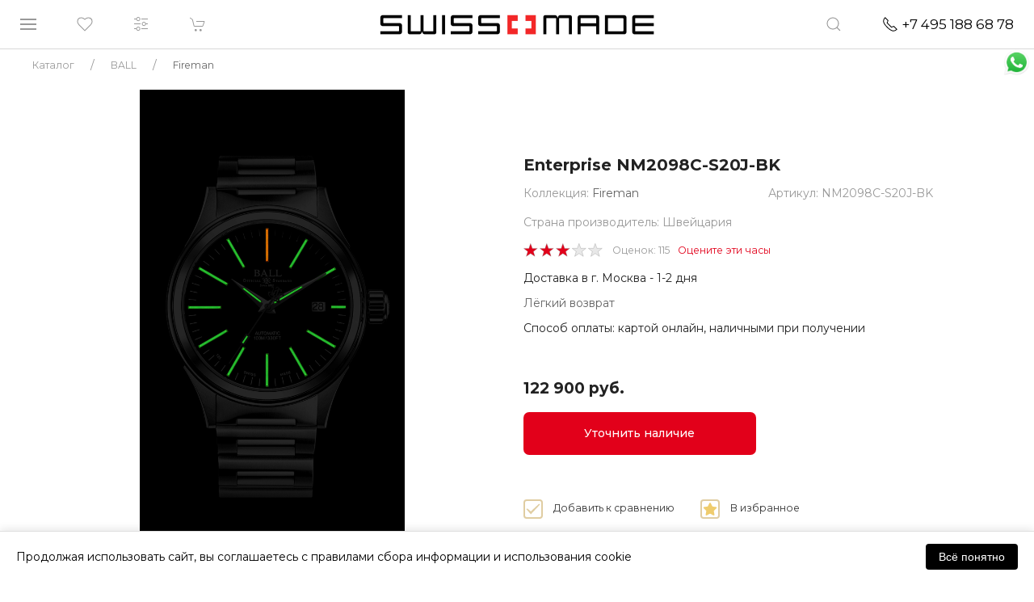

--- FILE ---
content_type: application/javascript
request_url: https://swissmade.moscow/local/templates/swmade/components/h2o/favorites.line/swatch/script.js?1750143780443
body_size: 307
content:
function updateFavoritesLine(){
	var link = '?AJAX_CALL_FAVORITES_LINE=Y';
	$.ajax(link, {
		type: "POST",
		success: function (data) {
			var obj = $("<div />").html(data);
			var html = obj.find(".favor-list-wrap").html();

			if(html!="")
			{

                $(".favor-list-wrap").show().html(html);

			}
			else
			{

                $(".favor-list-wrap").hide().html('');

			}


		},
		dataType: "html"
	});
}